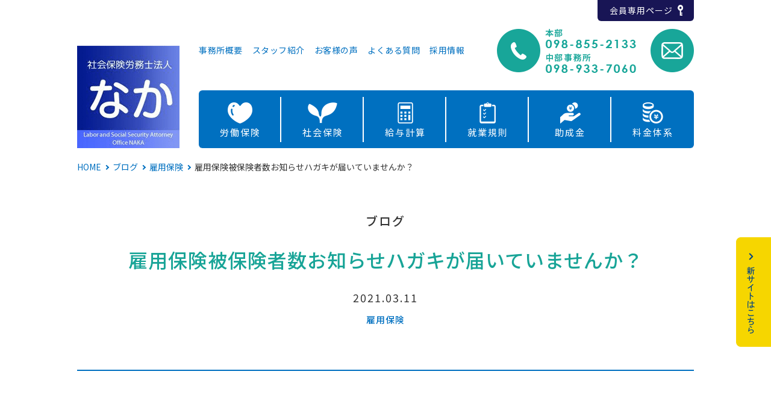

--- FILE ---
content_type: text/html; charset=UTF-8
request_url: https://www.nakagrps.co.jp/blog/3848/
body_size: 43976
content:
<!DOCTYPE html>
<html>
<head>
<meta charset="UTF-8">
    <title>雇用保険被保険者数お知らせハガキが届いていませんか？ | 社会保険労務士法人なか</title>
    <meta name="description" content="沖縄県那覇市（および沖縄市）の社労士事務所「社会保険労務士法人なか」のブログページです。今回は「雇用保険被保険者数お知らせハガキが届いていませんか？」についての記事をご紹介。ご興味のある方は、ぜひご覧ください。">
    <meta name="keywords" content="アフロの社労士,uech,雇用保険,社会保険労務士,社労士,なか">
    <meta property="og:type" content="article">
    <meta property="og:site_name" content="社会保険労務士法人なか">
    <meta property="og:title" content="雇用保険被保険者数お知らせハガキが届いていませんか？ | 社会保険労務士法人なか">
    <meta property="og:url" content="https://www.nakagrps.co.jp/blog/3848/">
    <meta property="og:image" content="https://www.nakagrps.co.jp/wpcms/wp-content/themes/naka/images/common/ogp.png">
    <meta property="og:description" content="沖縄県那覇市（および沖縄市）の社労士事務所「社会保険労務士法人なか」のブログページです。今回は「雇用保険被保険者数お知らせハガキが届いていませんか？」についての記事をご紹介。ご興味のある方は、ぜひご覧ください。">
<link rel="icon" type="image/vnd.microsoft.icon" href="https://www.nakagrps.co.jp/wpcms/wp-content/themes/naka/favicon/favicon.ico">
<link rel="shortcut icon" type="image/vnd.microsoft.icon" href="https://www.nakagrps.co.jp/wpcms/wp-content/themes/naka/favicon/favicon.ico">
<link rel="apple-touch-icon" href="https://www.nakagrps.co.jp/wpcms/wp-content/themes/naka/favicon/apple-touch-icon.png">
<link href="https://fonts.googleapis.com/css?family=Noto+Sans+JP:400,500,700|Poppins&display=swap" rel="stylesheet">
<link rel="stylesheet" href="https://www.nakagrps.co.jp/wpcms/wp-content/themes/naka/style.css?2026011">
<!-- Global site tag (gtag.js) - Google Analytics -->
<script async src="https://www.googletagmanager.com/gtag/js?id=UA-97844681-1"></script>
<script>
  window.dataLayer = window.dataLayer || [];
  function gtag(){dataLayer.push(arguments);}
  gtag('js', new Date());

  gtag('config', 'UA-97844681-1');
</script>
<meta name='robots' content='max-image-preview:large' />
<link rel='dns-prefetch' href='//code.jquery.com' />
<style id='wp-img-auto-sizes-contain-inline-css' type='text/css'>
img:is([sizes=auto i],[sizes^="auto," i]){contain-intrinsic-size:3000px 1500px}
/*# sourceURL=wp-img-auto-sizes-contain-inline-css */
</style>
<style id='wp-block-library-inline-css' type='text/css'>
:root{--wp-block-synced-color:#7a00df;--wp-block-synced-color--rgb:122,0,223;--wp-bound-block-color:var(--wp-block-synced-color);--wp-editor-canvas-background:#ddd;--wp-admin-theme-color:#007cba;--wp-admin-theme-color--rgb:0,124,186;--wp-admin-theme-color-darker-10:#006ba1;--wp-admin-theme-color-darker-10--rgb:0,107,160.5;--wp-admin-theme-color-darker-20:#005a87;--wp-admin-theme-color-darker-20--rgb:0,90,135;--wp-admin-border-width-focus:2px}@media (min-resolution:192dpi){:root{--wp-admin-border-width-focus:1.5px}}.wp-element-button{cursor:pointer}:root .has-very-light-gray-background-color{background-color:#eee}:root .has-very-dark-gray-background-color{background-color:#313131}:root .has-very-light-gray-color{color:#eee}:root .has-very-dark-gray-color{color:#313131}:root .has-vivid-green-cyan-to-vivid-cyan-blue-gradient-background{background:linear-gradient(135deg,#00d084,#0693e3)}:root .has-purple-crush-gradient-background{background:linear-gradient(135deg,#34e2e4,#4721fb 50%,#ab1dfe)}:root .has-hazy-dawn-gradient-background{background:linear-gradient(135deg,#faaca8,#dad0ec)}:root .has-subdued-olive-gradient-background{background:linear-gradient(135deg,#fafae1,#67a671)}:root .has-atomic-cream-gradient-background{background:linear-gradient(135deg,#fdd79a,#004a59)}:root .has-nightshade-gradient-background{background:linear-gradient(135deg,#330968,#31cdcf)}:root .has-midnight-gradient-background{background:linear-gradient(135deg,#020381,#2874fc)}:root{--wp--preset--font-size--normal:16px;--wp--preset--font-size--huge:42px}.has-regular-font-size{font-size:1em}.has-larger-font-size{font-size:2.625em}.has-normal-font-size{font-size:var(--wp--preset--font-size--normal)}.has-huge-font-size{font-size:var(--wp--preset--font-size--huge)}.has-text-align-center{text-align:center}.has-text-align-left{text-align:left}.has-text-align-right{text-align:right}.has-fit-text{white-space:nowrap!important}#end-resizable-editor-section{display:none}.aligncenter{clear:both}.items-justified-left{justify-content:flex-start}.items-justified-center{justify-content:center}.items-justified-right{justify-content:flex-end}.items-justified-space-between{justify-content:space-between}.screen-reader-text{border:0;clip-path:inset(50%);height:1px;margin:-1px;overflow:hidden;padding:0;position:absolute;width:1px;word-wrap:normal!important}.screen-reader-text:focus{background-color:#ddd;clip-path:none;color:#444;display:block;font-size:1em;height:auto;left:5px;line-height:normal;padding:15px 23px 14px;text-decoration:none;top:5px;width:auto;z-index:100000}html :where(.has-border-color){border-style:solid}html :where([style*=border-top-color]){border-top-style:solid}html :where([style*=border-right-color]){border-right-style:solid}html :where([style*=border-bottom-color]){border-bottom-style:solid}html :where([style*=border-left-color]){border-left-style:solid}html :where([style*=border-width]){border-style:solid}html :where([style*=border-top-width]){border-top-style:solid}html :where([style*=border-right-width]){border-right-style:solid}html :where([style*=border-bottom-width]){border-bottom-style:solid}html :where([style*=border-left-width]){border-left-style:solid}html :where(img[class*=wp-image-]){height:auto;max-width:100%}:where(figure){margin:0 0 1em}html :where(.is-position-sticky){--wp-admin--admin-bar--position-offset:var(--wp-admin--admin-bar--height,0px)}@media screen and (max-width:600px){html :where(.is-position-sticky){--wp-admin--admin-bar--position-offset:0px}}

/*# sourceURL=wp-block-library-inline-css */
</style><style id='wp-block-image-inline-css' type='text/css'>
.wp-block-image>a,.wp-block-image>figure>a{display:inline-block}.wp-block-image img{box-sizing:border-box;height:auto;max-width:100%;vertical-align:bottom}@media not (prefers-reduced-motion){.wp-block-image img.hide{visibility:hidden}.wp-block-image img.show{animation:show-content-image .4s}}.wp-block-image[style*=border-radius] img,.wp-block-image[style*=border-radius]>a{border-radius:inherit}.wp-block-image.has-custom-border img{box-sizing:border-box}.wp-block-image.aligncenter{text-align:center}.wp-block-image.alignfull>a,.wp-block-image.alignwide>a{width:100%}.wp-block-image.alignfull img,.wp-block-image.alignwide img{height:auto;width:100%}.wp-block-image .aligncenter,.wp-block-image .alignleft,.wp-block-image .alignright,.wp-block-image.aligncenter,.wp-block-image.alignleft,.wp-block-image.alignright{display:table}.wp-block-image .aligncenter>figcaption,.wp-block-image .alignleft>figcaption,.wp-block-image .alignright>figcaption,.wp-block-image.aligncenter>figcaption,.wp-block-image.alignleft>figcaption,.wp-block-image.alignright>figcaption{caption-side:bottom;display:table-caption}.wp-block-image .alignleft{float:left;margin:.5em 1em .5em 0}.wp-block-image .alignright{float:right;margin:.5em 0 .5em 1em}.wp-block-image .aligncenter{margin-left:auto;margin-right:auto}.wp-block-image :where(figcaption){margin-bottom:1em;margin-top:.5em}.wp-block-image.is-style-circle-mask img{border-radius:9999px}@supports ((-webkit-mask-image:none) or (mask-image:none)) or (-webkit-mask-image:none){.wp-block-image.is-style-circle-mask img{border-radius:0;-webkit-mask-image:url('data:image/svg+xml;utf8,<svg viewBox="0 0 100 100" xmlns="http://www.w3.org/2000/svg"><circle cx="50" cy="50" r="50"/></svg>');mask-image:url('data:image/svg+xml;utf8,<svg viewBox="0 0 100 100" xmlns="http://www.w3.org/2000/svg"><circle cx="50" cy="50" r="50"/></svg>');mask-mode:alpha;-webkit-mask-position:center;mask-position:center;-webkit-mask-repeat:no-repeat;mask-repeat:no-repeat;-webkit-mask-size:contain;mask-size:contain}}:root :where(.wp-block-image.is-style-rounded img,.wp-block-image .is-style-rounded img){border-radius:9999px}.wp-block-image figure{margin:0}.wp-lightbox-container{display:flex;flex-direction:column;position:relative}.wp-lightbox-container img{cursor:zoom-in}.wp-lightbox-container img:hover+button{opacity:1}.wp-lightbox-container button{align-items:center;backdrop-filter:blur(16px) saturate(180%);background-color:#5a5a5a40;border:none;border-radius:4px;cursor:zoom-in;display:flex;height:20px;justify-content:center;opacity:0;padding:0;position:absolute;right:16px;text-align:center;top:16px;width:20px;z-index:100}@media not (prefers-reduced-motion){.wp-lightbox-container button{transition:opacity .2s ease}}.wp-lightbox-container button:focus-visible{outline:3px auto #5a5a5a40;outline:3px auto -webkit-focus-ring-color;outline-offset:3px}.wp-lightbox-container button:hover{cursor:pointer;opacity:1}.wp-lightbox-container button:focus{opacity:1}.wp-lightbox-container button:focus,.wp-lightbox-container button:hover,.wp-lightbox-container button:not(:hover):not(:active):not(.has-background){background-color:#5a5a5a40;border:none}.wp-lightbox-overlay{box-sizing:border-box;cursor:zoom-out;height:100vh;left:0;overflow:hidden;position:fixed;top:0;visibility:hidden;width:100%;z-index:100000}.wp-lightbox-overlay .close-button{align-items:center;cursor:pointer;display:flex;justify-content:center;min-height:40px;min-width:40px;padding:0;position:absolute;right:calc(env(safe-area-inset-right) + 16px);top:calc(env(safe-area-inset-top) + 16px);z-index:5000000}.wp-lightbox-overlay .close-button:focus,.wp-lightbox-overlay .close-button:hover,.wp-lightbox-overlay .close-button:not(:hover):not(:active):not(.has-background){background:none;border:none}.wp-lightbox-overlay .lightbox-image-container{height:var(--wp--lightbox-container-height);left:50%;overflow:hidden;position:absolute;top:50%;transform:translate(-50%,-50%);transform-origin:top left;width:var(--wp--lightbox-container-width);z-index:9999999999}.wp-lightbox-overlay .wp-block-image{align-items:center;box-sizing:border-box;display:flex;height:100%;justify-content:center;margin:0;position:relative;transform-origin:0 0;width:100%;z-index:3000000}.wp-lightbox-overlay .wp-block-image img{height:var(--wp--lightbox-image-height);min-height:var(--wp--lightbox-image-height);min-width:var(--wp--lightbox-image-width);width:var(--wp--lightbox-image-width)}.wp-lightbox-overlay .wp-block-image figcaption{display:none}.wp-lightbox-overlay button{background:none;border:none}.wp-lightbox-overlay .scrim{background-color:#fff;height:100%;opacity:.9;position:absolute;width:100%;z-index:2000000}.wp-lightbox-overlay.active{visibility:visible}@media not (prefers-reduced-motion){.wp-lightbox-overlay.active{animation:turn-on-visibility .25s both}.wp-lightbox-overlay.active img{animation:turn-on-visibility .35s both}.wp-lightbox-overlay.show-closing-animation:not(.active){animation:turn-off-visibility .35s both}.wp-lightbox-overlay.show-closing-animation:not(.active) img{animation:turn-off-visibility .25s both}.wp-lightbox-overlay.zoom.active{animation:none;opacity:1;visibility:visible}.wp-lightbox-overlay.zoom.active .lightbox-image-container{animation:lightbox-zoom-in .4s}.wp-lightbox-overlay.zoom.active .lightbox-image-container img{animation:none}.wp-lightbox-overlay.zoom.active .scrim{animation:turn-on-visibility .4s forwards}.wp-lightbox-overlay.zoom.show-closing-animation:not(.active){animation:none}.wp-lightbox-overlay.zoom.show-closing-animation:not(.active) .lightbox-image-container{animation:lightbox-zoom-out .4s}.wp-lightbox-overlay.zoom.show-closing-animation:not(.active) .lightbox-image-container img{animation:none}.wp-lightbox-overlay.zoom.show-closing-animation:not(.active) .scrim{animation:turn-off-visibility .4s forwards}}@keyframes show-content-image{0%{visibility:hidden}99%{visibility:hidden}to{visibility:visible}}@keyframes turn-on-visibility{0%{opacity:0}to{opacity:1}}@keyframes turn-off-visibility{0%{opacity:1;visibility:visible}99%{opacity:0;visibility:visible}to{opacity:0;visibility:hidden}}@keyframes lightbox-zoom-in{0%{transform:translate(calc((-100vw + var(--wp--lightbox-scrollbar-width))/2 + var(--wp--lightbox-initial-left-position)),calc(-50vh + var(--wp--lightbox-initial-top-position))) scale(var(--wp--lightbox-scale))}to{transform:translate(-50%,-50%) scale(1)}}@keyframes lightbox-zoom-out{0%{transform:translate(-50%,-50%) scale(1);visibility:visible}99%{visibility:visible}to{transform:translate(calc((-100vw + var(--wp--lightbox-scrollbar-width))/2 + var(--wp--lightbox-initial-left-position)),calc(-50vh + var(--wp--lightbox-initial-top-position))) scale(var(--wp--lightbox-scale));visibility:hidden}}
/*# sourceURL=https://www.nakagrps.co.jp/wpcms/wp-includes/blocks/image/style.min.css */
</style>
<style id='wp-block-paragraph-inline-css' type='text/css'>
.is-small-text{font-size:.875em}.is-regular-text{font-size:1em}.is-large-text{font-size:2.25em}.is-larger-text{font-size:3em}.has-drop-cap:not(:focus):first-letter{float:left;font-size:8.4em;font-style:normal;font-weight:100;line-height:.68;margin:.05em .1em 0 0;text-transform:uppercase}body.rtl .has-drop-cap:not(:focus):first-letter{float:none;margin-left:.1em}p.has-drop-cap.has-background{overflow:hidden}:root :where(p.has-background){padding:1.25em 2.375em}:where(p.has-text-color:not(.has-link-color)) a{color:inherit}p.has-text-align-left[style*="writing-mode:vertical-lr"],p.has-text-align-right[style*="writing-mode:vertical-rl"]{rotate:180deg}
/*# sourceURL=https://www.nakagrps.co.jp/wpcms/wp-includes/blocks/paragraph/style.min.css */
</style>
<style id='global-styles-inline-css' type='text/css'>
:root{--wp--preset--aspect-ratio--square: 1;--wp--preset--aspect-ratio--4-3: 4/3;--wp--preset--aspect-ratio--3-4: 3/4;--wp--preset--aspect-ratio--3-2: 3/2;--wp--preset--aspect-ratio--2-3: 2/3;--wp--preset--aspect-ratio--16-9: 16/9;--wp--preset--aspect-ratio--9-16: 9/16;--wp--preset--color--black: #000000;--wp--preset--color--cyan-bluish-gray: #abb8c3;--wp--preset--color--white: #ffffff;--wp--preset--color--pale-pink: #f78da7;--wp--preset--color--vivid-red: #cf2e2e;--wp--preset--color--luminous-vivid-orange: #ff6900;--wp--preset--color--luminous-vivid-amber: #fcb900;--wp--preset--color--light-green-cyan: #7bdcb5;--wp--preset--color--vivid-green-cyan: #00d084;--wp--preset--color--pale-cyan-blue: #8ed1fc;--wp--preset--color--vivid-cyan-blue: #0693e3;--wp--preset--color--vivid-purple: #9b51e0;--wp--preset--gradient--vivid-cyan-blue-to-vivid-purple: linear-gradient(135deg,rgb(6,147,227) 0%,rgb(155,81,224) 100%);--wp--preset--gradient--light-green-cyan-to-vivid-green-cyan: linear-gradient(135deg,rgb(122,220,180) 0%,rgb(0,208,130) 100%);--wp--preset--gradient--luminous-vivid-amber-to-luminous-vivid-orange: linear-gradient(135deg,rgb(252,185,0) 0%,rgb(255,105,0) 100%);--wp--preset--gradient--luminous-vivid-orange-to-vivid-red: linear-gradient(135deg,rgb(255,105,0) 0%,rgb(207,46,46) 100%);--wp--preset--gradient--very-light-gray-to-cyan-bluish-gray: linear-gradient(135deg,rgb(238,238,238) 0%,rgb(169,184,195) 100%);--wp--preset--gradient--cool-to-warm-spectrum: linear-gradient(135deg,rgb(74,234,220) 0%,rgb(151,120,209) 20%,rgb(207,42,186) 40%,rgb(238,44,130) 60%,rgb(251,105,98) 80%,rgb(254,248,76) 100%);--wp--preset--gradient--blush-light-purple: linear-gradient(135deg,rgb(255,206,236) 0%,rgb(152,150,240) 100%);--wp--preset--gradient--blush-bordeaux: linear-gradient(135deg,rgb(254,205,165) 0%,rgb(254,45,45) 50%,rgb(107,0,62) 100%);--wp--preset--gradient--luminous-dusk: linear-gradient(135deg,rgb(255,203,112) 0%,rgb(199,81,192) 50%,rgb(65,88,208) 100%);--wp--preset--gradient--pale-ocean: linear-gradient(135deg,rgb(255,245,203) 0%,rgb(182,227,212) 50%,rgb(51,167,181) 100%);--wp--preset--gradient--electric-grass: linear-gradient(135deg,rgb(202,248,128) 0%,rgb(113,206,126) 100%);--wp--preset--gradient--midnight: linear-gradient(135deg,rgb(2,3,129) 0%,rgb(40,116,252) 100%);--wp--preset--font-size--small: 13px;--wp--preset--font-size--medium: 20px;--wp--preset--font-size--large: 36px;--wp--preset--font-size--x-large: 42px;--wp--preset--spacing--20: 0.44rem;--wp--preset--spacing--30: 0.67rem;--wp--preset--spacing--40: 1rem;--wp--preset--spacing--50: 1.5rem;--wp--preset--spacing--60: 2.25rem;--wp--preset--spacing--70: 3.38rem;--wp--preset--spacing--80: 5.06rem;--wp--preset--shadow--natural: 6px 6px 9px rgba(0, 0, 0, 0.2);--wp--preset--shadow--deep: 12px 12px 50px rgba(0, 0, 0, 0.4);--wp--preset--shadow--sharp: 6px 6px 0px rgba(0, 0, 0, 0.2);--wp--preset--shadow--outlined: 6px 6px 0px -3px rgb(255, 255, 255), 6px 6px rgb(0, 0, 0);--wp--preset--shadow--crisp: 6px 6px 0px rgb(0, 0, 0);}:where(.is-layout-flex){gap: 0.5em;}:where(.is-layout-grid){gap: 0.5em;}body .is-layout-flex{display: flex;}.is-layout-flex{flex-wrap: wrap;align-items: center;}.is-layout-flex > :is(*, div){margin: 0;}body .is-layout-grid{display: grid;}.is-layout-grid > :is(*, div){margin: 0;}:where(.wp-block-columns.is-layout-flex){gap: 2em;}:where(.wp-block-columns.is-layout-grid){gap: 2em;}:where(.wp-block-post-template.is-layout-flex){gap: 1.25em;}:where(.wp-block-post-template.is-layout-grid){gap: 1.25em;}.has-black-color{color: var(--wp--preset--color--black) !important;}.has-cyan-bluish-gray-color{color: var(--wp--preset--color--cyan-bluish-gray) !important;}.has-white-color{color: var(--wp--preset--color--white) !important;}.has-pale-pink-color{color: var(--wp--preset--color--pale-pink) !important;}.has-vivid-red-color{color: var(--wp--preset--color--vivid-red) !important;}.has-luminous-vivid-orange-color{color: var(--wp--preset--color--luminous-vivid-orange) !important;}.has-luminous-vivid-amber-color{color: var(--wp--preset--color--luminous-vivid-amber) !important;}.has-light-green-cyan-color{color: var(--wp--preset--color--light-green-cyan) !important;}.has-vivid-green-cyan-color{color: var(--wp--preset--color--vivid-green-cyan) !important;}.has-pale-cyan-blue-color{color: var(--wp--preset--color--pale-cyan-blue) !important;}.has-vivid-cyan-blue-color{color: var(--wp--preset--color--vivid-cyan-blue) !important;}.has-vivid-purple-color{color: var(--wp--preset--color--vivid-purple) !important;}.has-black-background-color{background-color: var(--wp--preset--color--black) !important;}.has-cyan-bluish-gray-background-color{background-color: var(--wp--preset--color--cyan-bluish-gray) !important;}.has-white-background-color{background-color: var(--wp--preset--color--white) !important;}.has-pale-pink-background-color{background-color: var(--wp--preset--color--pale-pink) !important;}.has-vivid-red-background-color{background-color: var(--wp--preset--color--vivid-red) !important;}.has-luminous-vivid-orange-background-color{background-color: var(--wp--preset--color--luminous-vivid-orange) !important;}.has-luminous-vivid-amber-background-color{background-color: var(--wp--preset--color--luminous-vivid-amber) !important;}.has-light-green-cyan-background-color{background-color: var(--wp--preset--color--light-green-cyan) !important;}.has-vivid-green-cyan-background-color{background-color: var(--wp--preset--color--vivid-green-cyan) !important;}.has-pale-cyan-blue-background-color{background-color: var(--wp--preset--color--pale-cyan-blue) !important;}.has-vivid-cyan-blue-background-color{background-color: var(--wp--preset--color--vivid-cyan-blue) !important;}.has-vivid-purple-background-color{background-color: var(--wp--preset--color--vivid-purple) !important;}.has-black-border-color{border-color: var(--wp--preset--color--black) !important;}.has-cyan-bluish-gray-border-color{border-color: var(--wp--preset--color--cyan-bluish-gray) !important;}.has-white-border-color{border-color: var(--wp--preset--color--white) !important;}.has-pale-pink-border-color{border-color: var(--wp--preset--color--pale-pink) !important;}.has-vivid-red-border-color{border-color: var(--wp--preset--color--vivid-red) !important;}.has-luminous-vivid-orange-border-color{border-color: var(--wp--preset--color--luminous-vivid-orange) !important;}.has-luminous-vivid-amber-border-color{border-color: var(--wp--preset--color--luminous-vivid-amber) !important;}.has-light-green-cyan-border-color{border-color: var(--wp--preset--color--light-green-cyan) !important;}.has-vivid-green-cyan-border-color{border-color: var(--wp--preset--color--vivid-green-cyan) !important;}.has-pale-cyan-blue-border-color{border-color: var(--wp--preset--color--pale-cyan-blue) !important;}.has-vivid-cyan-blue-border-color{border-color: var(--wp--preset--color--vivid-cyan-blue) !important;}.has-vivid-purple-border-color{border-color: var(--wp--preset--color--vivid-purple) !important;}.has-vivid-cyan-blue-to-vivid-purple-gradient-background{background: var(--wp--preset--gradient--vivid-cyan-blue-to-vivid-purple) !important;}.has-light-green-cyan-to-vivid-green-cyan-gradient-background{background: var(--wp--preset--gradient--light-green-cyan-to-vivid-green-cyan) !important;}.has-luminous-vivid-amber-to-luminous-vivid-orange-gradient-background{background: var(--wp--preset--gradient--luminous-vivid-amber-to-luminous-vivid-orange) !important;}.has-luminous-vivid-orange-to-vivid-red-gradient-background{background: var(--wp--preset--gradient--luminous-vivid-orange-to-vivid-red) !important;}.has-very-light-gray-to-cyan-bluish-gray-gradient-background{background: var(--wp--preset--gradient--very-light-gray-to-cyan-bluish-gray) !important;}.has-cool-to-warm-spectrum-gradient-background{background: var(--wp--preset--gradient--cool-to-warm-spectrum) !important;}.has-blush-light-purple-gradient-background{background: var(--wp--preset--gradient--blush-light-purple) !important;}.has-blush-bordeaux-gradient-background{background: var(--wp--preset--gradient--blush-bordeaux) !important;}.has-luminous-dusk-gradient-background{background: var(--wp--preset--gradient--luminous-dusk) !important;}.has-pale-ocean-gradient-background{background: var(--wp--preset--gradient--pale-ocean) !important;}.has-electric-grass-gradient-background{background: var(--wp--preset--gradient--electric-grass) !important;}.has-midnight-gradient-background{background: var(--wp--preset--gradient--midnight) !important;}.has-small-font-size{font-size: var(--wp--preset--font-size--small) !important;}.has-medium-font-size{font-size: var(--wp--preset--font-size--medium) !important;}.has-large-font-size{font-size: var(--wp--preset--font-size--large) !important;}.has-x-large-font-size{font-size: var(--wp--preset--font-size--x-large) !important;}
/*# sourceURL=global-styles-inline-css */
</style>

<style id='classic-theme-styles-inline-css' type='text/css'>
/*! This file is auto-generated */
.wp-block-button__link{color:#fff;background-color:#32373c;border-radius:9999px;box-shadow:none;text-decoration:none;padding:calc(.667em + 2px) calc(1.333em + 2px);font-size:1.125em}.wp-block-file__button{background:#32373c;color:#fff;text-decoration:none}
/*# sourceURL=/wp-includes/css/classic-themes.min.css */
</style>
<link rel='stylesheet' id='toc-screen-css' href='https://www.nakagrps.co.jp/wpcms/wp-content/plugins/table-of-contents-plus/screen.min.css?ver=2411.1' type='text/css' media='all' />
<script type="text/javascript" src="https://code.jquery.com/jquery-1.12.4.min.js?ver=6.9" id="jquery-js"></script>
<link rel="canonical" href="https://www.nakagrps.co.jp/blog/3848/" />
</head>

<body class="wp-singular blog-template-default single single-blog postid-3848 wp-theme-naka">

<div id="wrapper">


	<header>
                <p class="logo"><a href="https://www.nakagrps.co.jp/"><img src="https://www.nakagrps.co.jp/wpcms/wp-content/themes/naka/images/common/header_logo.png" alt="沖縄の社労士事務所「社会保険労務士法人 なか」"></a></p>
                <p id="header_clients"><a href="https://www.nakagrps.co.jp/clients/" target="_blank">会員専用ページ</a></p>
        <div id="headline">
            <ul>
                <li><a href="https://www.nakagrps.co.jp/about/">事務所概要</a></li>
                <li><a href="https://www.nakagrps.co.jp/staff/">スタッフ紹介</a></li>
                <li><a href="https://www.nakagrps.co.jp/voice/">お客様の声</a></li>
                <li><a href="https://www.nakagrps.co.jp/qa/">よくある質問</a></li>
                <li><a href="https://www.nakagrps.co.jp/recruit/">採用情報</a></li>
            </ul>
            <p class="tel"><img src="https://www.nakagrps.co.jp/wpcms/wp-content/themes/naka/images/common/header_tel.png" alt=""></p>
            <p class="mail"><a href="https://www.nakagrps.co.jp/contact/"><img src="https://www.nakagrps.co.jp/wpcms/wp-content/themes/naka/images/common/header_mail.png" alt="ご相談・お問合わせ"></a></p>
        </div><!--#headline-->
        <nav>
                        <ul>
                <li class="nav_01"><a href="https://www.nakagrps.co.jp/labor-insurance/">労働保険</a></li>
                <li class="nav_02"><a href="https://www.nakagrps.co.jp/social-insurance/">社会保険</a></li>
                <li class="nav_03"><a href="https://www.nakagrps.co.jp/payroll/">給与計算</a></li>
                <li class="nav_04"><a href="https://www.nakagrps.co.jp/labor-regulation/">就業規則</a></li>
                <li class="nav_05"><a href="https://www.nakagrps.co.jp/subsidy/">助成金</a></li>
                <li class="nav_06"><a href="https://www.nakagrps.co.jp/price/">料金体系</a></li>
            </ul>
                    </nav><!--nav-->
	</header><!--header-->


    	<div id="scroll_header">
        <div class="box">
            <p class="logo"><a href="https://www.nakagrps.co.jp/"><img src="https://www.nakagrps.co.jp/wpcms/wp-content/themes/naka/images/common/scroll_logo.png" alt="沖縄の社労士事務所「社会保険労務士法人 なか」"></a></p>
            <ul>
                <li><a href="https://www.nakagrps.co.jp/">TOP</a></li>
                <li><a href="https://www.nakagrps.co.jp/about/">事務所概要</a></li>
                <li><a href="https://www.nakagrps.co.jp/blog/">ブログ</a></li>
                <li><a href="https://www.nakagrps.co.jp/labor-insurance/">労働保険</a></li>
                <li><a href="https://www.nakagrps.co.jp/social-insurance/">社会保険</a></li>
                <li><a href="https://www.nakagrps.co.jp/payroll/">給与計算</a></li>
                <li><a href="https://www.nakagrps.co.jp/about/#section_02">アクセス</a></li>
            </ul>
            <p class="tel"><img src="https://www.nakagrps.co.jp/wpcms/wp-content/themes/naka/images/common/scroll_tel.png" alt=""></p>
            <p class="mail"><a href="https://www.nakagrps.co.jp/contact/"><img src="https://www.nakagrps.co.jp/wpcms/wp-content/themes/naka/images/common/scroll_mail.png" alt="ご相談・お問合わせ"></a></p>
            <p class="clients"><a href="https://www.nakagrps.co.jp/clients/" target="_blank">会員専用<br>ページ<img src="https://www.nakagrps.co.jp/wpcms/wp-content/themes/naka/images/common/header_clients.png" width="8" height="16" alt="会員専用ページ"></a></p>
        </div>
	</div><!--#scroll_header-->
    

	<div id="contents">
	        <div id="breadcrumb"><ul><li><a href="https://www.nakagrps.co.jp"><span>HOME</span></a></li><li><a href="https://www.nakagrps.co.jp/blog/"><span>ブログ</span></a></li><li><a href="https://www.nakagrps.co.jp/blog/category/employment-insurance/"><span>雇用保険</span></a></li><li><span>雇用保険被保険者数お知らせハガキが届いていませんか？</span></li></ul></div>	
<div id="blog" class="single_layout">
            <article class="area">
            <p class="topic">ブログ</p>
            <h1>雇用保険被保険者数お知らせハガキが届いていませんか？</h1>
            <p class="date">2021.03.11</p>
            <p class="category"><a href="https://www.nakagrps.co.jp/blog/category/employment-insurance/">雇用保険</a></p>
            <div class="entry">
<p><br><br><br>読者のみなさまこんにちは。毎日天然アフロだった當間です＾＾<br><br><br><br>厚生労働省は、雇用保険被保険者数お知らせハガキ（令和３年３月版）を一斉送付しているようです。<br><br><br>これは、全ての雇用保険適用事業所に送付がされるもので、令和３年３月発送分は令和2年11月末時点でハローワークが把握している被保険者数が明記されており、事業主へ届け出漏れがないか確認を促すためのものです。<br><br><br><a href="https://www.mhlw.go.jp/stf/seisakunitsuite/bunya/0000121431_00050.html">厚生労働省のホームページ上</a>(←リンククリックで該当ページへジャンプします)にQ&amp;Aが公表されておりますので、<strong>なんだーこのハガキは！</strong>と気になった方はチェックしてみてはいかがでしょうか。<br><br><br><br><br>ちなみに、被保険者数に相違がなければ破棄しても構わないとのことでしたよ～＾＾<br><br></p>



<p class="has-text-align-center"><br>☆☆☆☆☆☆☆☆☆☆☆☆☆☆☆☆☆☆☆☆☆☆☆<br><br></p>



<p class="has-text-align-center"> 今日も最後までお読みいただきありがとうございます。<br>皆さんにとって、素敵な一日になりますように！！  <br><br><span style="color:#0024a3" class="tadv-color">SNSを楽しく活用中！！<br>よかったら繋がってください。<br>Facebookは友達申請の際にメッセージをいただけると嬉しいです＾＾ </span><br><br> <br><a rel="noreferrer noopener" href="https://www.facebook.com/yasutaka.toma" target="_blank">Facebook＠Yasutaka Toma</a> <br><a href="https://www.instagram.com/yasutakatoma/">Instagram@yasutakatoma</a><br></p>



<p class="has-text-align-center"><br>☆☆☆☆☆☆☆☆☆☆☆☆☆☆☆☆☆☆☆☆☆☆☆<br><br></p>



<div class="wp-block-image"><figure class="aligncenter size-large is-resized"><img fetchpriority="high" decoding="async" src="https://www.nakagrps.co.jp/wpcms/wp-content/uploads/2021/03/1613824331950.jpg" alt="" class="wp-image-3849" width="367" height="550" srcset="https://www.nakagrps.co.jp/wpcms/wp-content/uploads/2021/03/1613824331950.jpg 1045w, https://www.nakagrps.co.jp/wpcms/wp-content/uploads/2021/03/1613824331950-768x1152.jpg 768w, https://www.nakagrps.co.jp/wpcms/wp-content/uploads/2021/03/1613824331950-1024x1536.jpg 1024w" sizes="(max-width: 367px) 100vw, 367px" /><figcaption><span style="color:#0693e3" class="tadv-color">Photo by Uech<br>少し野球に興味が出てきているチビスケ１号です＾＾</span></figcaption></figure></div>
</div>
            <div class="inquiry">
                <p class="title">サービスについてのご相談・お問合わせ</p>
                <div class="box">
                    <p class="tel"><img src="https://www.nakagrps.co.jp/wpcms/wp-content/themes/naka/images/news_blog/tel.png" alt="電話でのご相談・お問合わせはこちら"></p>
                    <p class="mail"><a href="https://www.nakagrps.co.jp/contact/">ご相談・お問合わせ</a></p>
                </div>
            </div>
        </article><!--.area-->
        <div id="pager_single">
            <div class="prev"><a href="https://www.nakagrps.co.jp/blog/3867/" rel="next"></a></div>
            <div class="next"><a href="https://www.nakagrps.co.jp/blog/3838/" rel="prev"></a></div>
        </div><!--#pager_single-->
        <div class="article_category_all">
        <h3 class="article_category_title">カテゴリーの一覧</h3>
        <ul><li class='cat-item-all'><a href='https://www.nakagrps.co.jp/blog/'>すべて</a></li>	<li class="cat-item cat-item-22"><a href="https://www.nakagrps.co.jp/blog/category/social-insurance/">社会保険</a>
</li>
	<li class="cat-item cat-item-23"><a href="https://www.nakagrps.co.jp/blog/category/health-insurance/">健康保険</a>
</li>
	<li class="cat-item cat-item-24"><a href="https://www.nakagrps.co.jp/blog/category/employment-insurance/">雇用保険</a>
</li>
	<li class="cat-item cat-item-25"><a href="https://www.nakagrps.co.jp/blog/category/welfare-pension-insurance/">厚生年金保険</a>
</li>
	<li class="cat-item cat-item-26"><a href="https://www.nakagrps.co.jp/blog/category/labor-management/">労務管理</a>
</li>
	<li class="cat-item cat-item-27"><a href="https://www.nakagrps.co.jp/blog/category/law-amendment/">法改正</a>
</li>
	<li class="cat-item cat-item-28"><a href="https://www.nakagrps.co.jp/blog/category/labor-standard-law/">労働基準法</a>
</li>
	<li class="cat-item cat-item-29"><a href="https://www.nakagrps.co.jp/blog/category/licensed-social-insurance-consultant/">社会保険労務士</a>
</li>
	<li class="cat-item cat-item-30"><a href="https://www.nakagrps.co.jp/blog/category/others/">その他</a>
</li>
	<li class="cat-item cat-item-32"><a href="https://www.nakagrps.co.jp/blog/category/subsidy/">助成金</a>
</li>
	<li class="cat-item cat-item-33"><a href="https://www.nakagrps.co.jp/blog/category/everyday/">日常</a>
</li>
	<li class="cat-item cat-item-34"><a href="https://www.nakagrps.co.jp/blog/category/industrial-safety-and-health-act/">労働安全衛生法</a>
</li>
	<li class="cat-item cat-item-35"><a href="https://www.nakagrps.co.jp/blog/category/%e5%8a%b4%e5%83%8d%e4%bf%9d%e9%99%ba/">労働保険</a>
</li>
	<li class="cat-item cat-item-37"><a href="https://www.nakagrps.co.jp/blog/category/%e3%82%bb%e3%83%9f%e3%83%8a%e3%83%bc/">セミナー</a>
</li>
	<li class="cat-item cat-item-38"><a href="https://www.nakagrps.co.jp/blog/category/%e5%b0%b1%e6%a5%ad%e8%a6%8f%e5%89%87/">就業規則</a>
</li>
	<li class="cat-item cat-item-39"><a href="https://www.nakagrps.co.jp/blog/category/%e5%8a%b4%e7%81%bd%e4%bf%9d%e9%99%ba/">労災保険</a>
</li>
	<li class="cat-item cat-item-40"><a href="https://www.nakagrps.co.jp/blog/category/payroll/">給与計算</a>
</li>
</ul>
    </div><!--.article_category_all-->
</div><!--#blog-->

    </div><!--#contents-->
    <a href="https://brighten.jp" class="side_nav"><img src="https://www.nakagrps.co.jp/wpcms/wp-content/themes/naka/images/common/side_nav.png" alt="新サイトはこちら"></a></a>
    
	<footer>
        <p id="pagetop"><a href="#wrapper"><img src="https://www.nakagrps.co.jp/wpcms/wp-content/themes/naka/images/common/pagetop.png" alt="ページトップへ移動"></a></p>
        <div id="footer_info">
            <div class="box">
                <div class="left">
                    <p class="title">ご相談・お問合わせ</p>
                    <p class="text">顧問契約や手続きのご依頼についてのお問い合わせは<br>お電話またはメールで承っております。
</p>
                </div><!--.left-->
                <div class="right">
                    <p class="mail"><a href="https://www.nakagrps.co.jp/contact/">メールでご相談・お問合わせ</a></p>
                    <p class="tel"><img src="https://www.nakagrps.co.jp/wpcms/wp-content/themes/naka/images/common/footer_tel.png" alt=""></p>
                </div><!--.right-->
            </div>
        </div><!--#footer_info-->
        
        <div id="sitemap">
            <div class="left">
                <p class="logo"><a href="https://www.nakagrps.co.jp/"><img src="https://www.nakagrps.co.jp/wpcms/wp-content/themes/naka/images/common/footer_logo.png" alt="沖縄の社労士事務所「社会保険労務士法人 なか」"></a></p>
                <p class="name">社会保険労務士法人 なか</p>
                <p class="address">本部<br>〒900-0025<br>沖縄県那覇市壺川1-4-15 2F</p>
                <p class="address">中部事務所<br>〒904-0033<br>沖縄県沖縄市山里3-2-9</p>
                <div class="sns">
                    <p><a href="https://www.facebook.com/sharer/sharer.php?u=https://www.nakagrps.co.jp/" target="_blank"><img src="https://www.nakagrps.co.jp/wpcms/wp-content/themes/naka/images/common/facebook.png" alt="facebook"></a></p>
                    <p><a href="http://line.me/R/msg/text/?社会保険労務士法人なか%0D%0Ahttps://www.nakagrps.co.jp/" target="_blank"><img src="https://www.nakagrps.co.jp/wpcms/wp-content/themes/naka/images/common/line.png" alt="LINE"></a></p>
                    <p><a href="https://twitter.com/intent/tweet?text=社会保険労務士法人なか&url=https://www.nakagrps.co.jp/" target="_blank"><img src="https://www.nakagrps.co.jp/wpcms/wp-content/themes/naka/images/common/twitter.png" alt="Twitter"></a></p>
                </div>
            </div><!--.left-->
            
            <div class="right">
                <ul class="list_01">
                    <li><a href="https://www.nakagrps.co.jp/about/">－ 事務所概要</a></li>
                    <li><a href="https://www.nakagrps.co.jp/staff/">－ スタッフ紹介</a></li>
                    <li><a href="https://www.nakagrps.co.jp/voice/">－ お客様の声</a></li>
                    <li><a href="https://www.nakagrps.co.jp/qa/">－ よくある質問</a></li>
                    <li><a href="https://www.nakagrps.co.jp/contact/">－ ご相談・お問合わせ</a></li>
                    <li><a href="https://www.nakagrps.co.jp/privacy/">－ プライバシーポリシー</a></li>
                    <li><a href="https://www.nakagrps.co.jp/recruit/">－ 採用情報</a></li>
                </ul>
                <ul class="list_02">
                    <li><a href="https://www.nakagrps.co.jp/labor-insurance/">－ 労働保険の事務手続代行</a></li>
                    <li><a href="https://www.nakagrps.co.jp/social-insurance/">－ 社会保険の事務手続代行</a></li>
                    <li><a href="https://www.nakagrps.co.jp/payroll/">－ 給与計算代行</a></li>
                    <li><a href="https://www.nakagrps.co.jp/labor-regulation/">－ 就業規則・社内規定等の作成</a></li>
                    <li><a href="https://www.nakagrps.co.jp/subsidy/">－ 各種助成金の申請代行</a></li>
                    <li><a href="https://www.nakagrps.co.jp/price/">－ 各種サービスの料金体系</a></li>
                </ul>
                <ul class="list_03">
                    <li><a href="https://www.nakagrps.co.jp/news/">－ お知らせ</a></li>
                    <li><a href="https://www.nakagrps.co.jp/blog/">－ ブログ</a></li>
                    <li><a href="https://www.nakagrps.co.jp/link/">－ お役立ちリンク集</a></li>
                    <li><a href="https://www.nakagrps.co.jp/clients/" target="_blank">－ 会員専用ページ</a></li>
                </ul>
                <p id="privacymark"><a href="https://privacymark.jp/" target="_blank">当事務所は、一般財団法人日本情報経済社会推進協会から個人情報の適切な取り扱いを行う事業者に付与されるプライバシーマークの認定を受けております。</a></p>
            </div><!--.right-->
        </div><!--#sitemap-->
        <p id="copyright">Copyright &copy; 社会保険労務士法人 なか All Rights Reserved.</p>
	</footer><!--footer-->


</div><!--#wrapper-->

<script>
(function($) {
//アンカーリンク
$(function(){
    $("a[href^='#']").click(function(){
    var speed = 500;
    var href= $(this).attr("href");
    var target = $(href === "#" || href === "" ? 'html' : href);
    var position = target.offset().top;
    $("html, body").animate({scrollTop:position}, speed, "swing");
    return false;
    });
});
//スクロール時表示
$(function() {
	$(window).scroll(function() {
		var scroll = $(window).scrollTop();
		if(scroll > 250) {
			$("#scroll_header:not(:animated)").fadeIn();
		} else {
			$("#scroll_header").fadeOut();
		}
	});
});
//pagetopの表示
$(document).ready(function(){
    $(window).on("scroll", function() {
        if ($(this).scrollTop() > 250) {
            $("#pagetop:not(:animated)").fadeIn("slow");
        } else {
            $("#pagetop").fadeOut("slow");
        }
        var scrollHeight = $(document).height(); //ドキュメントの高さ 
        var scrollPosition = $(window).height() + $(window).scrollTop(); //現在地 
        var footHeight = $("footer").innerHeight(); //止めたい位置
        if (scrollHeight - scrollPosition  <= footHeight) { //ドキュメントの高さと現在地の差がfooterの高さ以下になったら
            $("#pagetop").css({"position":"absolute","bottom": footHeight});
        } else {
            $("#pagetop").css({"position":"fixed","bottom": "0"});
        }
    });
});
})(jQuery);
</script>





<!--構造化マークアップ-->
<script type="application/ld+json">
{
  "@context": "http://schema.org",
  "@type": "Organization",
  "url": "https://www.nakagrps.co.jp/",
  "logo": "https://www.nakagrps.co.jp/wpcms/wp-content/themes/naka/favicon/apple-touch-icon.png"
}
</script>

<script type="application/ld+json">
{
  "@context": "http://schema.org",
  "@type": "BreadcrumbList",
  "itemListElement": [{
    "@type": "ListItem",
    "position": 1,
    "name": "社会保険労務士法人なか",
    "item": "https://www.nakagrps.co.jp/"
  },{
    "@type": "ListItem",
    "position": 2,
    "name": "ブログ",
    "item": "https://www.nakagrps.co.jp/blog/"
  },{
    "@type": "ListItem",
    "position": 3,
    "name": "雇用保険",
    "item": "https://www.nakagrps.co.jp/blog/category/employment-insurance/"
  },{
    "@type": "ListItem",
    "position": 4,
    "name": "雇用保険被保険者数お知らせハガキが届いていませんか？",
    "item": "https://www.nakagrps.co.jp/blog/3848/"
  }]
}
</script>
<script type="application/ld+json">
{
  "@context": "http://schema.org",
  "@type": "Article",
  "mainEntityOfPage": {
    "@type": "WebPage",
    "@id": "https://www.nakagrps.co.jp/blog/3848/"
  },
  "headline": "雇用保険被保険者数お知らせハガキが届いていませんか？",
  "image": ["https://www.nakagrps.co.jp/wpcms/wp-content/themes/naka/images/common/ogp.png"],
  "datePublished": "2021-03-11T16:42:35+09:00",
  "dateModified": "2021-03-11T17:54:50+09:00",
  "author": {
    "@type": "Organization",
    "name": "社会保険労務士法人なか"
  },
  "publisher": {
    "@type": "Organization",
    "name": "社会保険労務士法人なか",
    "logo": {
      "@type": "ImageObject",
      "url": "https://www.nakagrps.co.jp/wpcms/wp-content/themes/naka/favicon/apple-touch-icon.png"
    }
  }
}
</script>

<script type="speculationrules">
{"prefetch":[{"source":"document","where":{"and":[{"href_matches":"/*"},{"not":{"href_matches":["/wpcms/wp-*.php","/wpcms/wp-admin/*","/wpcms/wp-content/uploads/*","/wpcms/wp-content/*","/wpcms/wp-content/plugins/*","/wpcms/wp-content/themes/naka/*","/*\\?(.+)"]}},{"not":{"selector_matches":"a[rel~=\"nofollow\"]"}},{"not":{"selector_matches":".no-prefetch, .no-prefetch a"}}]},"eagerness":"conservative"}]}
</script>
<script type="text/javascript" id="toc-front-js-extra">
/* <![CDATA[ */
var tocplus = {"smooth_scroll":"1","visibility_show":"\u8868\u793a","visibility_hide":"\u975e\u8868\u793a","width":"Auto","smooth_scroll_offset":"60"};
//# sourceURL=toc-front-js-extra
/* ]]> */
</script>
<script type="text/javascript" src="https://www.nakagrps.co.jp/wpcms/wp-content/plugins/table-of-contents-plus/front.min.js?ver=2411.1" id="toc-front-js"></script>
</body>
</html>
